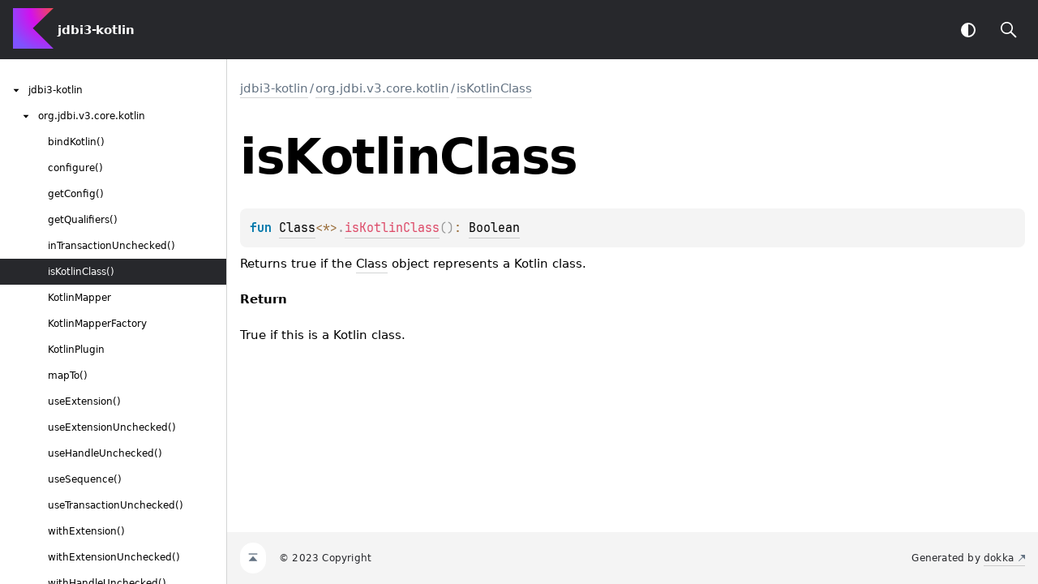

--- FILE ---
content_type: text/html; charset=utf-8
request_url: https://jdbi.org/releases/3.37.1/apidocs-kotlin/jdbi3-kotlin/jdbi3-kotlin/org.jdbi.v3.core.kotlin/is-kotlin-class.html
body_size: 1083
content:
<!DOCTYPE html>
<html>
<head>
    <meta name="viewport" content="width=device-width, initial-scale=1" charset="UTF-8">
    <title>isKotlinClass</title>
    <link href="../../images/logo-icon.svg" rel="icon" type="image/svg">
    <script>var pathToRoot = "../../";</script>
    <script>const storage = localStorage.getItem("dokka-dark-mode")
const savedDarkMode = storage ? JSON.parse(storage) : false
if(savedDarkMode === true){
    document.getElementsByTagName("html")[0].classList.add("theme-dark")
}</script>
<script type="text/javascript" src="../../scripts/sourceset_dependencies.js" async="async"></script>
<link href="../../styles/style.css" rel="Stylesheet">
<link href="../../styles/jetbrains-mono.css" rel="Stylesheet">
<link href="../../styles/main.css" rel="Stylesheet">
<link href="../../styles/prism.css" rel="Stylesheet">
<link href="../../styles/logo-styles.css" rel="Stylesheet">
<script type="text/javascript" src="../../scripts/clipboard.js" async="async"></script>
<script type="text/javascript" src="../../scripts/navigation-loader.js" async="async"></script>
<script type="text/javascript" src="../../scripts/platform-content-handler.js" async="async"></script>
<script type="text/javascript" src="../../scripts/main.js" defer="defer"></script>
<script type="text/javascript" src="../../scripts/prism.js" async="async"></script>
</head>
<body>
<div class="navigation-wrapper" id="navigation-wrapper">
    <div id="leftToggler"><span class="icon-toggler"></span></div>
    <div class="library-name">
            <a href="../../index.html">
                    <span>jdbi3-kotlin</span>
            </a>
    </div>
    <div>
    </div>
    <div class="pull-right d-flex">
        <button id="theme-toggle-button"><span id="theme-toggle"></span></button>
        <div id="searchBar"></div>
    </div>
</div>
<div id="container">
    <div id="leftColumn">
        <div id="sideMenu"></div>
    </div>
    <div id="main">
<div class="main-content" id="content" pageIds="jdbi3-kotlin::org.jdbi.v3.core.kotlin//isKotlinClass/java.lang.Class[*]#/PointingToDeclaration//185600128">
  <div class="breadcrumbs"><a href="../../index.html">jdbi3-kotlin</a><span class="delimiter">/</span><a href="index.html">org.jdbi.v3.core.kotlin</a><span class="delimiter">/</span><a href="is-kotlin-class.html">isKotlinClass</a></div>
  <div class="cover ">
    <h1 class="cover"><span>is</span><wbr></wbr><span>Kotlin</span><wbr></wbr><span><span>Class</span></span></h1>
  </div>
  <div class="platform-hinted " data-platform-hinted="data-platform-hinted"><div class="content sourceset-depenent-content" data-active="" data-togglable="jdbi3-kotlin/JVM"><div class="symbol monospace"><span class="token keyword"></span><span class="token keyword">fun </span><a href="https://docs.oracle.com/javase/8/docs/api/java/lang/Class.html">Class</a><span class="token operator">&lt;</span><span class="token operator">*</span><span class="token operator">&gt;</span><span class="token punctuation">.</span><a href="is-kotlin-class.html"><span class="token function">isKotlinClass</span></a><span class="token punctuation">(</span><span class="token punctuation">)</span><span class="token operator">: </span><a href="https://kotlinlang.org/api/latest/jvm/stdlib/kotlin/-boolean/index.html">Boolean</a><span class="top-right-position"><span class="copy-icon"></span><div class="copy-popup-wrapper popup-to-left"><span class="copy-popup-icon"></span><span>Content copied to clipboard</span></div></span></div><p class="paragraph">Returns true if the <a href="https://docs.oracle.com/javase/8/docs/api/java/lang/Class.html">Class</a> object represents a Kotlin class.</p><h4 class="">Return</h4><p class="paragraph">True if this is a Kotlin class.</p></div></div>
</div>
      <div class="footer">
        <span class="go-to-top-icon"><a href="#content" id="go-to-top-link"></a></span><span>© 2023 Copyright</span><span
                class="pull-right"><span>Generated by </span><a
                href="https://github.com/Kotlin/dokka"><span>dokka</span><span class="padded-icon"></span></a></span>
      </div>
    </div>
</div>
</body>
</html>

--- FILE ---
content_type: text/html; charset=utf-8
request_url: https://jdbi.org/releases/3.37.1/apidocs-kotlin/jdbi3-kotlin/navigation.html
body_size: 742
content:
<div class="sideMenuPart" id="jdbi3-kotlin-nav-submenu" pageId="jdbi3-kotlin::////PointingToDeclaration//185600128">
  <div class="overview"><span class="navButton" onclick="document.getElementById(&quot;jdbi3-kotlin-nav-submenu&quot;).classList.toggle(&quot;hidden&quot;);"><span class="navButtonContent"></span></span><a href="index.html"><span><span>jdbi3-kotlin</span></span></a></div>
  <div class="sideMenuPart" id="jdbi3-kotlin-nav-submenu-0" pageId="jdbi3-kotlin::org.jdbi.v3.core.kotlin////PointingToDeclaration//185600128">
    <div class="overview"><span class="navButton" onclick="document.getElementById(&quot;jdbi3-kotlin-nav-submenu-0&quot;).classList.toggle(&quot;hidden&quot;);"><span class="navButtonContent"></span></span><a href="jdbi3-kotlin/org.jdbi.v3.core.kotlin/index.html"><span>org.</span><wbr></wbr><span>jdbi.</span><wbr></wbr><span>v3.</span><wbr></wbr><span>core.</span><wbr></wbr><span>kotlin</span></a></div>
    <div class="sideMenuPart" id="jdbi3-kotlin-nav-submenu-0-0" pageId="jdbi3-kotlin::org.jdbi.v3.core.kotlin//bindKotlin/org.jdbi.v3.core.statement.SqlStatement[TypeParam(bounds=[org.jdbi.v3.core.statement.SqlStatement[^]])]#kotlin.String#kotlin.Any/PointingToDeclaration//185600128">
      <div class="overview"><a href="jdbi3-kotlin/org.jdbi.v3.core.kotlin/bind-kotlin.html"><span>bind</span><wbr></wbr><span><span>Kotlin()</span></span></a></div>
    </div>
    <div class="sideMenuPart" id="jdbi3-kotlin-nav-submenu-0-1" pageId="jdbi3-kotlin::org.jdbi.v3.core.kotlin//configure/org.jdbi.v3.core.config.Configurable[TypeParam(bounds=[org.jdbi.v3.core.config.Configurable[^]])]#kotlin.reflect.KClass[TypeParam(bounds=[org.jdbi.v3.core.config.JdbiConfig[^]])]#java.util.function.Consumer[TypeParam(bounds=[org.jdbi.v3.core.config.JdbiConfig[^]])]/PointingToDeclaration//185600128">
      <div class="overview"><a href="jdbi3-kotlin/org.jdbi.v3.core.kotlin/configure.html"><span><span>configure()</span></span></a></div>
    </div>
    <div class="sideMenuPart" id="jdbi3-kotlin-nav-submenu-0-2" pageId="jdbi3-kotlin::org.jdbi.v3.core.kotlin//getConfig/org.jdbi.v3.core.statement.StatementContext#kotlin.reflect.KClass[TypeParam(bounds=[org.jdbi.v3.core.config.JdbiConfig[^]])]/PointingToDeclaration//185600128">
      <div class="overview"><a href="jdbi3-kotlin/org.jdbi.v3.core.kotlin/get-config.html"><span>get</span><wbr></wbr><span><span>Config()</span></span></a></div>
    </div>
    <div class="sideMenuPart" id="jdbi3-kotlin-nav-submenu-0-3" pageId="jdbi3-kotlin::org.jdbi.v3.core.kotlin//getQualifiers/#kotlin.Array[kotlin.reflect.KAnnotatedElement?]/PointingToDeclaration//185600128">
      <div class="overview"><a href="jdbi3-kotlin/org.jdbi.v3.core.kotlin/get-qualifiers.html"><span>get</span><wbr></wbr><span><span>Qualifiers()</span></span></a></div>
    </div>
    <div class="sideMenuPart" id="jdbi3-kotlin-nav-submenu-0-4" pageId="jdbi3-kotlin::org.jdbi.v3.core.kotlin//inTransactionUnchecked/org.jdbi.v3.core.Jdbi#kotlin.Function1[org.jdbi.v3.core.Handle,TypeParam(bounds=[kotlin.Any?])]/PointingToDeclaration//185600128">
      <div class="overview"><a href="jdbi3-kotlin/org.jdbi.v3.core.kotlin/in-transaction-unchecked.html"><span>in</span><wbr></wbr><span>Transaction</span><wbr></wbr><span><span>Unchecked()</span></span></a></div>
    </div>
    <div class="sideMenuPart" id="jdbi3-kotlin-nav-submenu-0-5" pageId="jdbi3-kotlin::org.jdbi.v3.core.kotlin//isKotlinClass/java.lang.Class[*]#/PointingToDeclaration//185600128">
      <div class="overview"><a href="jdbi3-kotlin/org.jdbi.v3.core.kotlin/is-kotlin-class.html"><span>is</span><wbr></wbr><span>Kotlin</span><wbr></wbr><span><span>Class()</span></span></a></div>
    </div>
    <div class="sideMenuPart" id="jdbi3-kotlin-nav-submenu-0-6" pageId="jdbi3-kotlin::org.jdbi.v3.core.kotlin/KotlinMapper///PointingToDeclaration//185600128">
      <div class="overview"><a href="jdbi3-kotlin/org.jdbi.v3.core.kotlin/-kotlin-mapper/index.html"><span>Kotlin</span><wbr></wbr><span><span>Mapper</span></span></a></div>
    </div>
    <div class="sideMenuPart" id="jdbi3-kotlin-nav-submenu-0-7" pageId="jdbi3-kotlin::org.jdbi.v3.core.kotlin/KotlinMapperFactory///PointingToDeclaration//185600128">
      <div class="overview"><a href="jdbi3-kotlin/org.jdbi.v3.core.kotlin/-kotlin-mapper-factory/index.html"><span>Kotlin</span><wbr></wbr><span>Mapper</span><wbr></wbr><span><span>Factory</span></span></a></div>
    </div>
    <div class="sideMenuPart" id="jdbi3-kotlin-nav-submenu-0-8" pageId="jdbi3-kotlin::org.jdbi.v3.core.kotlin/KotlinPlugin///PointingToDeclaration//185600128">
      <div class="overview"><a href="jdbi3-kotlin/org.jdbi.v3.core.kotlin/-kotlin-plugin/index.html"><span>Kotlin</span><wbr></wbr><span><span>Plugin</span></span></a></div>
    </div>
    <div class="sideMenuPart" id="jdbi3-kotlin-nav-submenu-0-9" pageId="jdbi3-kotlin::org.jdbi.v3.core.kotlin//mapTo/org.jdbi.v3.core.result.ResultBearing#/PointingToDeclaration//185600128">
      <div class="overview"><a href="jdbi3-kotlin/org.jdbi.v3.core.kotlin/map-to.html"><span>map</span><wbr></wbr><span><span>To()</span></span></a></div>
    </div>
    <div class="sideMenuPart" id="jdbi3-kotlin-nav-submenu-0-10" pageId="jdbi3-kotlin::org.jdbi.v3.core.kotlin//useExtension/org.jdbi.v3.core.Jdbi#kotlin.reflect.KClass[TypeParam(bounds=[kotlin.Any])]#org.jdbi.v3.core.extension.ExtensionConsumer[TypeParam(bounds=[kotlin.Any]),TypeParam(bounds=[java.lang.Exception])]/PointingToDeclaration//185600128">
      <div class="overview"><a href="jdbi3-kotlin/org.jdbi.v3.core.kotlin/use-extension.html"><span>use</span><wbr></wbr><span><span>Extension()</span></span></a></div>
    </div>
    <div class="sideMenuPart" id="jdbi3-kotlin-nav-submenu-0-11" pageId="jdbi3-kotlin::org.jdbi.v3.core.kotlin//useExtensionUnchecked/org.jdbi.v3.core.Jdbi#java.lang.Class[TypeParam(bounds=[kotlin.Any?])]#kotlin.Function1[TypeParam(bounds=[kotlin.Any?]),kotlin.Unit]/PointingToDeclaration//185600128">
      <div class="overview"><a href="jdbi3-kotlin/org.jdbi.v3.core.kotlin/use-extension-unchecked.html"><span>use</span><wbr></wbr><span>Extension</span><wbr></wbr><span><span>Unchecked()</span></span></a></div>
    </div>
    <div class="sideMenuPart" id="jdbi3-kotlin-nav-submenu-0-12" pageId="jdbi3-kotlin::org.jdbi.v3.core.kotlin//useHandleUnchecked/org.jdbi.v3.core.Jdbi#kotlin.Function1[org.jdbi.v3.core.Handle,kotlin.Unit]/PointingToDeclaration//185600128">
      <div class="overview"><a href="jdbi3-kotlin/org.jdbi.v3.core.kotlin/use-handle-unchecked.html"><span>use</span><wbr></wbr><span>Handle</span><wbr></wbr><span><span>Unchecked()</span></span></a></div>
    </div>
    <div class="sideMenuPart" id="jdbi3-kotlin-nav-submenu-0-13" pageId="jdbi3-kotlin::org.jdbi.v3.core.kotlin//useSequence/org.jdbi.v3.core.result.ResultIterable[TypeParam(bounds=[kotlin.Any])]#kotlin.Function1[kotlin.sequences.Sequence[TypeParam(bounds=[kotlin.Any])],kotlin.Unit]/PointingToDeclaration//185600128">
      <div class="overview"><a href="jdbi3-kotlin/org.jdbi.v3.core.kotlin/use-sequence.html"><span>use</span><wbr></wbr><span><span>Sequence()</span></span></a></div>
    </div>
    <div class="sideMenuPart" id="jdbi3-kotlin-nav-submenu-0-14" pageId="jdbi3-kotlin::org.jdbi.v3.core.kotlin//useTransactionUnchecked/org.jdbi.v3.core.Jdbi#kotlin.Function1[org.jdbi.v3.core.Handle,kotlin.Unit]/PointingToDeclaration//185600128">
      <div class="overview"><a href="jdbi3-kotlin/org.jdbi.v3.core.kotlin/use-transaction-unchecked.html"><span>use</span><wbr></wbr><span>Transaction</span><wbr></wbr><span><span>Unchecked()</span></span></a></div>
    </div>
    <div class="sideMenuPart" id="jdbi3-kotlin-nav-submenu-0-15" pageId="jdbi3-kotlin::org.jdbi.v3.core.kotlin//withExtension/org.jdbi.v3.core.Jdbi#kotlin.reflect.KClass[TypeParam(bounds=[kotlin.Any])]#org.jdbi.v3.core.extension.ExtensionCallback[TypeParam(bounds=[kotlin.Any?]),TypeParam(bounds=[kotlin.Any]),TypeParam(bounds=[java.lang.Exception])]/PointingToDeclaration//185600128">
      <div class="overview"><a href="jdbi3-kotlin/org.jdbi.v3.core.kotlin/with-extension.html"><span>with</span><wbr></wbr><span><span>Extension()</span></span></a></div>
    </div>
    <div class="sideMenuPart" id="jdbi3-kotlin-nav-submenu-0-16" pageId="jdbi3-kotlin::org.jdbi.v3.core.kotlin//withExtensionUnchecked/org.jdbi.v3.core.Jdbi#java.lang.Class[TypeParam(bounds=[kotlin.Any?])]#kotlin.Function1[TypeParam(bounds=[kotlin.Any?]),TypeParam(bounds=[kotlin.Any?])]/PointingToDeclaration//185600128">
      <div class="overview"><a href="jdbi3-kotlin/org.jdbi.v3.core.kotlin/with-extension-unchecked.html"><span>with</span><wbr></wbr><span>Extension</span><wbr></wbr><span><span>Unchecked()</span></span></a></div>
    </div>
    <div class="sideMenuPart" id="jdbi3-kotlin-nav-submenu-0-17" pageId="jdbi3-kotlin::org.jdbi.v3.core.kotlin//withHandleUnchecked/org.jdbi.v3.core.Jdbi#kotlin.Function1[org.jdbi.v3.core.Handle,TypeParam(bounds=[kotlin.Any?])]/PointingToDeclaration//185600128">
      <div class="overview"><a href="jdbi3-kotlin/org.jdbi.v3.core.kotlin/with-handle-unchecked.html"><span>with</span><wbr></wbr><span>Handle</span><wbr></wbr><span><span>Unchecked()</span></span></a></div>
    </div>
  </div>
</div>


--- FILE ---
content_type: text/css; charset=utf-8
request_url: https://jdbi.org/releases/3.37.1/apidocs-kotlin/jdbi3-kotlin/styles/style.css
body_size: 4907
content:
@import url(https://fonts.googleapis.com/css?family=Open+Sans:300i,400,700);
@import url('https://rsms.me/inter/inter.css');
@import url('jetbrains-mono.css');

:root {
    --default-gray: #f4f4f4;
    --default-font-color: black;
    --header-font-color: var(--default-font-color);

    --breadcrumb-font-color: #637282;
    --breadcrumb-margin: 24px;
    --hover-link-color: #5B5DEF;

    --footer-height: 64px;
    --footer-padding-top: 48px;
    --footer-background: var(--default-gray);
    --footer-font-color: var(--average-color);
    --footer-go-to-top-color: white;

    --horizontal-spacing-for-content: 16px;
    --mobile-horizontal-spacing-for-content: 8px;
    --bottom-spacing: 16px;
    --color-scrollbar: rgba(39, 40, 44, 0.40);
    --color-scrollbar-track: var(--default-gray);
    --default-white: #fff;
    --background-color: var(--default-white);
    --dark-mode-and-search-icon-color: var(--default-white);
    --color-dark: #27282c;
    --default-font-family: system-ui, -apple-system, BlinkMacSystemFont, Segoe UI, Roboto, Oxygen, Ubuntu, Cantarell, Droid Sans, Helvetica Neue, Arial, sans-serif;
    --default-monospace-font-family: JetBrains Mono, SFMono-Regular, Consolas, Liberation Mono, Menlo, Courier, monospace;
    --default-font-size: 15px;
    --average-color: var(--color-dark);
    --brief-color: var(--average-color);
    --copy-icon-color: rgba(39, 40, 44, .7);
    --copy-icon-hover-color: var(--color-dark);
    --code-background: rgba(39, 40, 44, .05);
    --border-color: rgba(39, 40, 44, .2);
    --navigation-highlight-color: rgba(39, 40, 44, 0.05);
    --top-navigation-height: 73px;
    --max-width: 1160px;
    --white-10: hsla(0, 0%, 100%, .1);

    --active-tab-border-color: var(--hover-link-color);
    --inactive-tab-border-color: #DADFE6;
}

:root.theme-dark {
    --background-color: #27282c;
    --color-dark: #3d3d41;
    --default-font-color: hsla(0, 0%, 100%, 0.8);
    --border-color: hsla(0, 0%, 100%, 0.2);
    --code-background: hsla(0, 0%, 100%, 0.05);
    --breadcrumb-font-color: #8c8c8e;
    --brief-color: hsla(0, 0%, 100%, 0.4);
    --copy-icon-color: hsla(0, 0%, 100%, 0.6);
    --copy-icon-hover-color: #fff;

    --active-tab-border-color: var(--default-font-color);
    --inactive-tab-border-color: var(--border-color);
    --navigation-highlight-color: rgba(255, 255, 255, 0.05);
    --footer-background: hsla(0, 0%, 100%, 0.05);
    --footer-font-color: hsla(0, 0%, 100%, 0.6);
    --footer-go-to-top-color: var(--footer-font-color);
}

html {
    height: 100%;
    -webkit-tap-highlight-color: rgba(0, 0, 0, 0);
    scrollbar-color: rgba(39, 40, 44, 0.40) #F4F4F4;
    scrollbar-color: var(--color-scrollbar) var(--color-scrollbar-track);
    text-rendering: optimizeLegibility;
    -webkit-font-smoothing: antialiased;
    color: var(--default-font-color);
}

html ::-webkit-scrollbar {
    width: 8px;
    height: 8px;
}

html ::-webkit-scrollbar-track {
    background-color: var(--color-scrollbar-track);
}

html ::-webkit-scrollbar-thumb {
    width: 8px;
    border-radius: 6px;
    background: rgba(39, 40, 44, 0.40);
    background: var(--color-scrollbar);
}


.main-content {
    padding-bottom: var(--bottom-spacing);
    z-index: 0;
    max-width: var(--max-width);
    width: 100%;
    margin-left: auto;
    margin-right: auto;
}

.main-content > * {
    margin-left: var(--horizontal-spacing-for-content);
    margin-right: var(--horizontal-spacing-for-content);
}

.navigation-wrapper {
    display: flex;
    flex-wrap: wrap;
    position: sticky;
    top: 0;
    background-color: var(--color-dark);
    z-index: 4;
    color: #fff;
    font-family: var(--default-font-family);
    letter-spacing: -0.1px;
    align-items: center;

    /* Reset margin and use padding for border */
    margin-left: 0;
    margin-right: 0;
    padding: 19px var(--horizontal-spacing-for-content) 18px;
}

.navigation-wrapper > .library-name {
    font-weight: 700;
    margin-right: 12px;
}

.navigation-wrapper a {
    color: #fff;
}

#searchBar {
    margin-left: 16px;
    display: inline-flex;
    align-content: center;
    align-items: center;
    width: 36px;
    height: 36px;
}

.breadcrumbs, .breadcrumbs a, .breadcrumbs a:hover {
    margin-top: var(--breadcrumb-margin);
    color: var(--breadcrumb-font-color);
    overflow-wrap: break-word;
}

.breadcrumbs .delimiter {
    margin: auto 2px;
}

.tabs-section > .section-tab:first-child,
.platform-hinted > .platform-bookmarks-row > .platform-bookmark:first-child {
    margin-left: 0;
}

.section-tab {
    border: 0;
    background-color: transparent;
    border-bottom: 1px solid var(--inactive-tab-border-color);
}

.platform-hinted > .platform-bookmarks-row {
    margin-bottom: 16px;
}

.section-tab, .platform-hinted > .platform-bookmarks-row > .platform-bookmark {
    margin: 0 8px;
    padding: 11px 3px;
    cursor: pointer;
    outline: none;
    font-size: var(--default-font-size);
    color: inherit;
}

.section-tab:hover {
    border-bottom: 2px solid var(--active-tab-border-color);
}

.section-tab[data-active=''] {
    border-bottom: 2px solid var(--active-tab-border-color);
}

.tabs-section-body > div {
    margin-top: 12px;
}

.tabs-section-body .with-platform-tabs {
    padding-top: 12px;
    padding-bottom: 12px;
}

.cover > .platform-hinted {
    padding-top: 12px;
    margin-top: 12px;
    padding-bottom: 12px;
}

.cover {
    display: flex;
    flex-direction: column;
}

.cover .platform-hinted.with-platform-tabs .sourceset-depenent-content > .block ~ .symbol {
    padding-top: 16px;
    padding-left: 0;
}

.cover .sourceset-depenent-content > .block {
    padding: 16px 0;
    font-size: 18px;
    line-height: 28px;
}

.cover .platform-hinted.with-platform-tabs .sourceset-depenent-content > .block {
    padding: 0;
    font-size: var(--default-font-size);
}

.cover ~ .divergent-group {
    margin-top: 24px;
    padding: 24px 8px 8px 8px;
}

.cover ~ .divergent-group .main-subrow .symbol {
    width: 100%;
}

.main-content p.paragraph,
.sample-container {
    margin-top: 8px;
}

p.paragraph:first-child,
.brief p.paragraph {
    margin-top: 0;
}

.divergent-group {
    background-color: var(--background-color);
    padding: 16px 0 8px 0;
    margin-bottom: 2px;
}

.divergent-group .table-row, tbody > tr {
    border-bottom: 1px solid var(--border-color);
}

.divergent-group .table-row:last-of-type, tbody > tr:last-of-type {
    border-bottom: none;
}

.title > .divergent-group:first-of-type {
    padding-top: 0;
}

#container {
    display: flex;
    flex-direction: row;
    height: calc(100% - var(--top-navigation-height));
}

#container > div {
    height: 100%;
    max-height: calc(100vh - var(--top-navigation-height));
    overflow: auto;
}

#main {
    width: 100%;
    max-width: calc(100% - 280px);
    display: flex;
    flex-direction: column;
}

#leftColumn {
    width: 280px;
    border-right: 1px solid var(--border-color);
    display: flex;
    flex-direction: column;
}

#sideMenu {
    padding-top: 22px;
    overflow-y: auto;
    font-size: 12px;
    font-weight: 400;
    line-height: 16px;
    height: 100%;
}

.sample-container, div.CodeMirror {
    position: relative;
    display: flex;
    flex-direction: column;
}

code.paragraph {
    display: block;
}

.overview > .navButton {
    position: absolute;
    align-items: center;
    display: flex;
    justify-content: flex-end;
    padding: 2px 2px 2px 0;
    margin-right: 5px;
    cursor: pointer;
}

.strikethrough {
    text-decoration: line-through;
}

.symbol:empty {
    padding: 0;
}

.symbol:not(.token), code {
    background-color: var(--code-background);
    align-items: center;
    box-sizing: border-box;
    white-space: pre-wrap;
    font-family: var(--default-monospace-font-family);
    font-size: var(--default-font-size);
}

.symbol:not(.token), code.block {
    display: block;
    padding: 12px 32px 12px 12px;
    border-radius: 8px;
    line-height: 24px;
    position: relative;
}

.symbol > a {
    color: var(--hover-link-color);
}

.copy-icon {
    cursor: pointer;
}

.symbol span.copy-icon, .sample-container span.copy-icon {
    display: none;
}

.symbol:hover span.copy-icon, .sample-container:hover span.copy-icon {
    display: inline-block;
}

.symbol span.copy-icon::before, .sample-container span.copy-icon::before {
    width: 24px;
    height: 24px;
    display: inline-block;
    content: '';
    /* masks are required if you want to change color of the icon dynamically instead of using those provided with the SVG */
    -webkit-mask: url("../images/copy-icon.svg") no-repeat 50% 50%;
    mask: url("../images/copy-icon.svg") no-repeat 50% 50%;
    -webkit-mask-size: cover;
    mask-size: cover;
    background-color: var(--copy-icon-color);
}

.symbol span.copy-icon:hover::before, .sample-container span.copy-icon:hover::before {
    background-color: var(--copy-icon-hover-color);
}

.copy-popup-wrapper {
    display: none;
    align-items: center;
    position: absolute;
    z-index: 1000;
    background: white;
    font-weight: normal;
    font-family: var(--default-font-family);
    width: max-content;
    font-size: var(--default-font-size);
    cursor: default;
    border: 1px solid #D8DCE1;
    box-sizing: border-box;
    box-shadow: 0px 5px 10px var(--ring-popup-shadow-color);
    border-radius: 3px;
    color: initial;
}

.copy-popup-wrapper > .copy-popup-icon::before {
    content: url("../images/copy-successful-icon.svg");
    padding: 8px;
}

.copy-popup-wrapper > .copy-popup-icon {
    position: relative;
    top: 3px;
}

.copy-popup-wrapper.popup-to-left {
    /* since it is in position absolute we can just move it to the left to make it always appear on the left side of the icon */
    left: -15em;
}

.symbol:hover .copy-popup-wrapper.active-popup,
.sample-container:hover .copy-popup-wrapper.active-popup {
    display: flex !important;
}

.copy-popup-wrapper:hover {
    font-weight: normal;
}

.copy-popup-wrapper > span:last-child {
    padding-right: 14px;
}

.symbol .top-right-position, .sample-container .top-right-position {
    /* it is important for a parent to have a position: relative */
    position: absolute;
    top: 8px;
    right: 8px;
}

.sideMenuPart > .overview {
    display: flex;
    align-items: center;
    position: relative;
    user-select: none; /* there's a weird bug with text selection */
    padding: 8px 0;
}

.sideMenuPart a {
    display: block;
    align-items: center;
    color: var(--default-font-color);
    overflow: hidden;
    padding-left: 23px;
}


.sideMenuPart a:hover {
    text-decoration: none;
    color: var(--default-font-color);
}

.sideMenuPart > .overview:before {
    box-sizing: border-box;
    content: '';
    top: 0;
    width: 280px;
    right: 0;
    bottom: 0;
    position: absolute;
    z-index: -1;
}

.overview:hover:before {
    background-color: var(--navigation-highlight-color);
}

#nav-submenu {
    padding-left: 24px;
}

.sideMenuPart {
    padding-left: 12px;
    box-sizing: border-box;
}

.sideMenuPart.hidden > .overview .navButtonContent::before {
    transform: rotate(0deg);
}

.sideMenuPart > .overview .navButtonContent::before {
    content: '';

    -webkit-mask: url("../images/arrow_down.svg") no-repeat 50% 50%;
    mask: url("../images/arrow_down.svg") no-repeat 50% 50%;
    -webkit-mask-size: cover;
    mask-size: cover;
    background-color: var(--default-font-color);

    display: flex;
    flex-direction: row;
    align-items: center;
    justify-content: center;
    transform: rotate(90deg);
    width: 16px;
    height: 16px;
}

.sideMenuPart[data-active] > .overview .navButtonContent::before {
    background-color: var(--default-white);
}

.sideMenuPart.hidden > .navButton .navButtonContent::after {
    content: '\02192';
}

.sideMenuPart.hidden > .sideMenuPart {
    display: none;
}

.filtered > a, .filtered > .navButton {
    display: none;
}

body {
    height: 100%;
}

body, table {
    font-family: var(--default-font-family);
    background: var(--background-color);
    font-style: normal;
    font-weight: normal;
    font-size: var(--default-font-size);
    line-height: 24px;
    margin: 0;
}

table {
    width: 100%;
    border-collapse: collapse;
    padding: 5px;
}

tbody > tr {
    min-height: 56px;
}

td:first-child {
    width: 20vw;
}

.brief {
    white-space: pre-wrap;
    overflow: hidden;
}

p, ul, ol, table, pre, dl {
    margin: 0;
}

h1 {
    font-size: 40px;
    line-height: 48px;
    letter-spacing: -1px;
}


h1.cover {
    font-size: 60px;
    line-height: 64px;
    letter-spacing: -1.5px;
    margin-bottom: 0;
    padding-bottom: 32px;
    display: block;
}

h2 {
    font-size: 31px;
    line-height: 40px;
    letter-spacing: -0.5px;
}

h3 {
    font-size: 20px;
    line-height: 28px;
    letter-spacing: -0.2px;
}

.UnderCoverText {
    font-size: 16px;
    line-height: 28px;
}

.UnderCoverText code {
    font-size: inherit;
}

.UnderCoverText table {
    margin: 8px 0 8px 0;
    word-break: break-word;
}


a {
    text-decoration: none;
}

#main a:not([data-name]) {
    padding-bottom: 2px;
    border-bottom: 1px solid var(--border-color);
    cursor: pointer;
    text-decoration: none;
    color: inherit;
    font-size: inherit;
    line-height: inherit;
    transition: color .1s, border-color .1s;
}

#main a:hover {
    border-bottom-color: unset;
    color: inherit
}

a small {
    font-size: 11px;
    margin-top: -0.6em;
    display: block;
}

blockquote {
    border-left: 1ch solid var(--default-gray);
    margin: 0;
    padding-left: 1ch;
    font-style: italic;
    color: var(--average-color);
}

pre {
    display: block;
}

th, td {
    text-align: left;
    vertical-align: top;
    padding: 12px 10px 11px;
}

dt {
    color: #444;
    font-weight: 700;
}

p.paragraph img {
    display: block;
}

img {
    max-width: 100%;
}

small {
    font-size: 11px;
}

.platform-tag {
    display: flex;
    flex-direction: row;
    padding: 4px 8px;
    height: 24px;
    border-radius: 100px;
    box-sizing: border-box;
    border: 1px solid transparent;
    margin: 2px;
    font-family: Inter, Arial, sans-serif;
    font-size: 12px;
    font-weight: 400;
    font-style: normal;
    font-stretch: normal;
    line-height: normal;
    letter-spacing: normal;
    text-align: center;
    outline: none;
    color: #fff
}

.platform-tags {
    display: flex;
    flex-wrap: wrap;
    padding-bottom: 8px;
}

.platform-tags > .platform-tag {
    align-self: center;
}

.platform-tags > .platform-tag:first-of-type {
    margin-left: auto;
}

.platform-tag.jvm-like {
    background-color: #4DBB5F;
    color: white;
}

.platform-tag.js-like {
    background-color: #FED236;
    color: white;
}

.platform-tag.native-like {
    background-color: #CD74F6;
    color: white;
}

.platform-tag.common-like {
    background-color: #A6AFBA;
    color: white;
}

.filter-section {
    display: flex;
    flex-direction: row;
    align-self: flex-end;
    min-height: 36px;
    z-index: 0;
    flex-wrap: wrap;
    align-items: center;
}

.platform-selector:hover {
    border: 1px solid #A6AFBA !important;
}

[data-filterable-current=''] {
    display: none !important;
}

.platform-selector:not([data-active]) {
    border: 1px solid #DADFE6;
    background-color: transparent;
    color: var(--average-color);
}

.navigation-wrapper .platform-selector:not([data-active]) {
    color: #FFFFFF;
}

td.content {
    padding-left: 24px;
    padding-top: 16px;
    display: flex;
    flex-direction: column;
}

.main-subrow {
    display: flex;
    flex-direction: row;
    padding: 0;
    flex-wrap: wrap;
}

.main-subrow > div > span {
    display: flex;
    position: relative;
}

.main-subrow:hover .anchor-icon {
    opacity: 1;
    transition: 0.2s;
}

.main-subrow .anchor-icon {
    opacity: 0;
    transition: 0.2s 0.5s;
}

.main-subrow .anchor-icon::before {
    content: url("../images/anchor-copy-button.svg");
}

.main-subrow .anchor-icon:hover {
    cursor: pointer;
}

.main-subrow .anchor-icon:hover > svg path {
    fill: var(--hover-link-color);
}

.main-subrow .anchor-wrapper {
    position: relative;
    width: 24px;
    height: 16px;
    margin-left: 3px;
}

.inline-flex {
    display: inline-flex;
}

.platform-hinted {
    flex: auto;
    display: block;
}

.platform-hinted > .platform-bookmarks-row > .platform-bookmark {
    min-width: 64px;
    border: 2px solid var(--background-color);
    background: inherit;
    outline: none;
    flex: none;
    order: 5;
    align-self: flex-start;
}

.platform-hinted > .platform-bookmarks-row > .platform-bookmark.jvm-like {
    border-bottom: 2px solid rgba(77, 187, 95, 0.3);
}

.platform-hinted > .platform-bookmarks-row > .platform-bookmark.js-like {
    border-bottom: 2px solid rgba(254, 175, 54, 0.3);
}

.platform-hinted > .platform-bookmarks-row > .platform-bookmark.native-like {
    border-bottom: 2px solid rgba(105, 118, 249, 0.3);
}

.platform-hinted > .platform-bookmarks-row > .platform-bookmark.common-like {
    border-bottom: 2px solid rgba(161, 170, 180, 0.3);
}

.platform-hinted > .platform-bookmarks-row > .platform-bookmark.jvm-like[data-active=''],
.platform-hinted > .platform-bookmarks-row > .platform-bookmark.jvm-like:hover {
    border: 2px solid var(--background-color);
    border-bottom: 2px solid #4DBB5F;

    background: var(--background-color);
}

.platform-hinted > .platform-bookmarks-row > .platform-bookmark.js-like[data-active=''],
.platform-hinted > .platform-bookmarks-row > .platform-bookmark.js-like:hover {
    border: 2px solid var(--background-color);
    border-bottom: 2px solid #FED236;

    background: var(--background-color);
}

.platform-hinted > .platform-bookmarks-row > .platform-bookmark.native-like[data-active=''],
.platform-hinted > .platform-bookmarks-row > .platform-bookmark.native-like:hover {
    border: 2px solid var(--background-color);
    border-bottom: 2px solid #CD74F6;

    background: var(--background-color);
}

.platform-hinted > .platform-bookmarks-row > .platform-bookmark.common-like[data-active=''],
.platform-hinted > .platform-bookmarks-row > .platform-bookmark.common-like:hover {
    border: 2px solid var(--background-color);
    border-bottom: 2px solid #A6AFBA;

    background: var(--background-color);
}

.platform-hinted > .content:not([data-active]),
.tabs-section-body > *:not([data-active]) {
    display: none;
}

/*Work around an issue: https://github.com/JetBrains/kotlin-playground/issues/91*/
.platform-hinted[data-togglable="Samples"] > .content:not([data-active]),
.tabs-section-body > *[data-togglable="Samples"]:not([data-active]) {
    display: block !important;
    visibility: hidden;
    height: 0;
    position: fixed;
    top: 0;
}

.with-platform-tags {
    display: flex;
}

.with-platform-tags ~ .main-subrow {
    padding-top: 8px;
}

.cover .with-platform-tabs {
    font-size: var(--default-font-size);
}

.cover > .with-platform-tabs > .content {
    padding: 8px 16px;
    border: 1px solid var(--border-color);
}

.cover > .block {
    padding-top: 48px;
    padding-bottom: 24px;
    font-size: 18px;
    line-height: 28px;
}

.cover > .block:empty {
    padding-bottom: 0;
}

.parameters.wrapped > .parameter {
    display: block;
}

.table-row .inline-comment {
    padding-top: 8px;
    padding-bottom: 8px;
}

.table-row .with-platform-tabs .sourceset-depenent-content .brief,
.table-row .with-platform-tabs .sourceset-depenent-content .inline-comment {
    padding: 8px;
}

.sideMenuPart[data-active] > .overview:before {
    background: var(--color-dark);
}

.sideMenuPart[data-active] > .overview > a {
    color: var(--default-white);
}

.table {
    display: flex;
    flex-direction: column;
}

.table-row {
    display: flex;
    flex-direction: column;
    border-bottom: 1px solid var(--border-color);
    padding: 11px 0 12px 0;
    background-color: var(--background-color);
}

.table-row:last-of-type {
    border-bottom: none;
}

.table-row .brief-comment {
    color: var(--brief-color);
}

.platform-dependent-row {
    display: grid;
    padding-top: 8px;
}

.title-row {
    display: grid;
    grid-template-columns: auto auto 7em;
    width: 100%;
}

.keyValue {
    display: grid;
}

@media print, screen and (min-width: 960px) {
    .keyValue {
        grid-template-columns: 20% 80%;
    }

    .title-row {
        grid-template-columns: 20% auto 7em;
    }
}

@media print, screen and (max-width: 960px) {

    div.wrapper {
        width: auto;
        margin: 0;
    }

    header, section, footer {
        float: none;
        position: static;
        width: auto;
    }

    header {
        padding-right: 320px;
    }

    section {
        border: 1px solid #e5e5e5;
        border-width: 1px 0;
        padding: 20px 0;
        margin: 0 0 20px;
    }

    header a small {
        display: inline;
    }

    header ul {
        position: absolute;
        right: 50px;
        top: 52px;
    }
}


.footer {
    clear: both;
    display: flex;
    align-items: center;
    position: relative;
    min-height: var(--footer-height);
    font-size: 12px;
    line-height: 16px;
    letter-spacing: 0.2px;
    color: var(--footer-font-color);
    margin-top: auto;
    background-color: var(--footer-background);
}

.footer span.go-to-top-icon {
    border-radius: 2em;
    padding: 11px 10px !important;
    background-color: var(--footer-go-to-top-color);
}

.footer span.go-to-top-icon > a::before {
    content: url("../images/go-to-top-icon.svg");
}

.footer > span:first-child {
    margin-left: var(--horizontal-spacing-for-content);
    padding-left: 0;
}

.footer > span:last-child {
    margin-right: var(--horizontal-spacing-for-content);
    padding-right: 0;
}

.footer > span {
    padding: 0 16px;
}

.footer a {
    color: var(--breadcrumb-font-color);
}

.footer span.go-to-top-icon > #go-to-top-link {
    padding: 0;
    border: none;
}

.footer .padded-icon {
    padding-left: 0.5em;
}

.footer .padded-icon::before {
    content: url("../images/footer-go-to-link.svg");
}

.pull-right {
    float: right;
    margin-left: auto
}

div.runnablesample {
    height: fit-content;
}

.anchor-highlight {
    border: 1px solid var(--hover-link-color) !important;
    box-shadow: 0 0 0 0.2em #c8e1ff;
    margin-top: 0.2em;
    margin-bottom: 0.2em;
}

.w-100 {
    width: 100%;
}

.no-gutters {
    margin: 0;
    padding: 0;
}

.d-flex {
    display: flex;
}

#theme-toggle {
    content: url("../images/theme-toggle.svg");
}

#theme-toggle-button {
    width: 36px;
    height: 36px;
    display: inline-flex;
    justify-content: center;
    align-items: center;
    border-radius: 24px;
    margin-left: 16px;
    background-color: inherit;
    border: none;
    cursor: pointer;
}

#theme-toggle-button:hover {
    background: var(--white-10);
}

.filtered-message {
    margin: 25px;
    font-size: 20px;
    font-weight: bolder;
}

@media screen and (max-width: 1119px) {
    h1.cover {
        font-size: 48px;
        line-height: 48px;
        padding-bottom: 8px;
    }
}

@media screen and (max-width: 759px) {
    #main {
        max-width: 100%;
    }

    #leftColumn {
        position: fixed;
        margin-left: -280px;
        transition: margin .2s ease-out;
        z-index: 4;
        background: white;
        height: 100%;
    }

    #leftColumn.open {
        margin-left: 0;
    }

    #leftColumn.open ~ #main #searchBar {
        display: none;
    }

    #leftToggler {
        z-index: 5;
        font-size: 20px;
        transition: margin .2s ease-out;
        margin-right: 16px;

        color: var(--background-color);
    }

    #leftToggler .icon-toggler:hover {
        cursor: pointer;
    }

    #leftColumn.open ~ #main #leftToggler {
        margin-left: 280px;
    }

    .icon-toggler::before {
        content: "\2630";
    }

    #leftColumn.open ~ #main .icon-toggler::before {
        content: "\2630";
        padding-right: 0.5em;
        margin-left: -0.5em;
    }

    .main-content > * {
        margin-left: var(--mobile-horizontal-spacing-for-content);
        margin-right: var(--mobile-horizontal-spacing-for-content);
    }

    .navigation-wrapper {
        padding-left: var(--mobile-horizontal-spacing-for-content);
        padding-right: var(--mobile-horizontal-spacing-for-content);
    }

    #sideMenu {
        padding-bottom: 16px;
        overflow: auto;
    }

    h1.cover {
        font-size: 32px;
        line-height: 32px;
    }

    #theme-toggle-button {
        display: none;
    }
}

--- FILE ---
content_type: application/javascript; charset=utf-8
request_url: https://jdbi.org/releases/3.37.1/apidocs-kotlin/jdbi3-kotlin/scripts/sourceset_dependencies.js
body_size: -451
content:
sourceset_dependencies='{"jdbi3-kotlin/JVM":[]}'

--- FILE ---
content_type: application/javascript; charset=utf-8
request_url: https://jdbi.org/releases/3.37.1/apidocs-kotlin/jdbi3-kotlin/scripts/platform-content-handler.js
body_size: 2692
content:
filteringContext = {
    dependencies: {},
    restrictedDependencies: [],
    activeFilters: []
}
let highlightedAnchor;
let topNavbarOffset;
let instances = [];
let sourcesetNotification;

const samplesDarkThemeName = 'darcula'
const samplesLightThemeName = 'idea'

window.addEventListener('load', () => {
    document.querySelectorAll("div[data-platform-hinted]")
        .forEach(elem => elem.addEventListener('click', (event) => togglePlatformDependent(event, elem)))
    document.querySelectorAll("div[tabs-section]")
        .forEach(elem => elem.addEventListener('click', (event) => toggleSectionsEventHandler(event)))
    const filterSection = document.getElementById('filter-section')
    if (filterSection) {
        filterSection.addEventListener('click', (event) => filterButtonHandler(event))
        initializeFiltering()
    }
    initTabs()
    handleAnchor()
    initHidingLeftNavigation()
    topNavbarOffset = document.getElementById('navigation-wrapper')
    darkModeSwitch()
})

const darkModeSwitch = () => {
    const localStorageKey = "dokka-dark-mode"
    const storage = localStorage.getItem(localStorageKey)
    const savedDarkMode = storage ? JSON.parse(storage) : false
    const element = document.getElementById("theme-toggle-button")
    initPlayground(savedDarkMode ? samplesDarkThemeName : samplesLightThemeName)

    element.addEventListener('click', () => {
        const enabledClasses = document.getElementsByTagName("html")[0].classList
        enabledClasses.toggle("theme-dark")

        //if previously we had saved dark theme then we set it to light as this is what we save in local storage
        const darkModeEnabled = enabledClasses.contains("theme-dark")
        if (darkModeEnabled) {
            initPlayground(samplesDarkThemeName)
        } else {
            initPlayground(samplesLightThemeName)
        }
        localStorage.setItem(localStorageKey, JSON.stringify(darkModeEnabled))
    })
}

const initPlayground = (theme) => {
    if (!samplesAreEnabled()) return
    instances.forEach(instance => instance.destroy())
    instances = []

    // Manually tag code fragments as not processed by playground since we also manually destroy all of its instances
    document.querySelectorAll('code.runnablesample').forEach(node => {
        node.removeAttribute("data-kotlin-playground-initialized");
    })

    KotlinPlayground('code.runnablesample', {
        getInstance: playgroundInstance => {
            instances.push(playgroundInstance)
        },
        theme: theme
    });
}

// We check if type is accessible from the current scope to determine if samples script is present
// As an alternative we could extract this samples-specific script to new js file but then we would handle dark mode in 2 separate files which is not ideal
const samplesAreEnabled = () => {
    try {
        KotlinPlayground
        return true
    } catch (e) {
        return false
    }
}


const initHidingLeftNavigation = () => {
    document.getElementById("leftToggler").onclick = function (event) {
        //Events need to be prevented from bubbling since they will trigger next handler
        event.preventDefault();
        event.stopPropagation();
        event.stopImmediatePropagation();
        document.getElementById("leftColumn").classList.toggle("open");
    }

    document.getElementById("main").onclick = () => {
        document.getElementById("leftColumn").classList.remove("open");
    }
}

// Hash change is needed in order to allow for linking inside the same page with anchors
// If this is not present user is forced to refresh the site in order to use an anchor
window.onhashchange = handleAnchor

function scrollToElementInContent(element) {
    const scrollToElement = () => document.getElementById('main').scrollTo({
        top: element.offsetTop - topNavbarOffset.offsetHeight,
        behavior: "smooth"
    })

    const waitAndScroll = () => {
        setTimeout(() => {
            if (topNavbarOffset) {
                scrollToElement()
            } else {
                waitForScroll()
            }
        }, 50)
    }

    if (topNavbarOffset) {
        scrollToElement()
    } else {
        waitAndScroll()
    }
}


function handleAnchor() {
    if (highlightedAnchor) {
        highlightedAnchor.classList.remove('anchor-highlight')
        highlightedAnchor = null;
    }

    let searchForTab = function (element) {
        if (element && element.hasAttribute) {
            if (element.hasAttribute("data-togglable")) return element;
            else return searchForTab(element.parentNode)
        } else return null
    }
    let anchor = window.location.hash
    if (anchor != "") {
        anchor = anchor.substring(1)
        let element = document.querySelector('a[data-name="' + anchor + '"]')
        if (element) {
            let tab = searchForTab(element)
            if (tab) {
                toggleSections(tab)
            }
            const content = element.nextElementSibling
            if (content) {
                content.classList.add('anchor-highlight')
                highlightedAnchor = content
            }

            scrollToElementInContent(element)
        }
    }
}

function initTabs() {
    document.querySelectorAll("div[tabs-section]")
        .forEach(element => {
            showCorrespondingTabBody(element)
            element.addEventListener('click', (event) => toggleSectionsEventHandler(event))
        })
    let cached = localStorage.getItem("active-tab")
    if (cached) {
        let parsed = JSON.parse(cached)
        let tab = document.querySelector('div[tabs-section] > button[data-togglable="' + parsed + '"]')
        if (tab) {
            toggleSections(tab)
        }
    }
}

function showCorrespondingTabBody(element) {
    const buttonWithKey = element.querySelector("button[data-active]")
    if (buttonWithKey) {
        const key = buttonWithKey.getAttribute("data-togglable")
        document.querySelector(".tabs-section-body")
            .querySelector("div[data-togglable='" + key + "']")
            .setAttribute("data-active", "")
    }
}

function filterButtonHandler(event) {
    if (event.target.tagName == "BUTTON" && event.target.hasAttribute("data-filter")) {
        let sourceset = event.target.getAttribute("data-filter")
        if (filteringContext.activeFilters.indexOf(sourceset) != -1) {
            filterSourceset(sourceset)
        } else {
            unfilterSourceset(sourceset)
        }
    }
}

function initializeFiltering() {
    filteringContext.dependencies = JSON.parse(sourceset_dependencies)
    document.querySelectorAll("#filter-section > button")
        .forEach(p => filteringContext.restrictedDependencies.push(p.getAttribute("data-filter")))
    Object.keys(filteringContext.dependencies).forEach(p => {
        filteringContext.dependencies[p] = filteringContext.dependencies[p]
            .filter(q => -1 !== filteringContext.restrictedDependencies.indexOf(q))
    })
    let cached = window.localStorage.getItem('inactive-filters')
    if (cached) {
        let parsed = JSON.parse(cached)
        filteringContext.activeFilters = filteringContext.restrictedDependencies
            .filter(q => parsed.indexOf(q) == -1)
    } else {
        filteringContext.activeFilters = filteringContext.restrictedDependencies
    }
    refreshFiltering()
}

function filterSourceset(sourceset) {
    filteringContext.activeFilters = filteringContext.activeFilters.filter(p => p != sourceset)
    refreshFiltering()
    addSourcesetFilterToCache(sourceset)
}

function unfilterSourceset(sourceset) {
    if (filteringContext.activeFilters.length == 0) {
        filteringContext.activeFilters = filteringContext.dependencies[sourceset].concat([sourceset])
        refreshFiltering()
        filteringContext.dependencies[sourceset].concat([sourceset]).forEach(p => removeSourcesetFilterFromCache(p))
    } else {
        filteringContext.activeFilters.push(sourceset)
        refreshFiltering()
        removeSourcesetFilterFromCache(sourceset)
    }

}

function addSourcesetFilterToCache(sourceset) {
    let cached = localStorage.getItem('inactive-filters')
    if (cached) {
        let parsed = JSON.parse(cached)
        localStorage.setItem('inactive-filters', JSON.stringify(parsed.concat([sourceset])))
    } else {
        localStorage.setItem('inactive-filters', JSON.stringify([sourceset]))
    }
}

function removeSourcesetFilterFromCache(sourceset) {
    let cached = localStorage.getItem('inactive-filters')
    if (cached) {
        let parsed = JSON.parse(cached)
        localStorage.setItem('inactive-filters', JSON.stringify(parsed.filter(p => p != sourceset)))
    }
}

function toggleSections(target) {
    localStorage.setItem('active-tab', JSON.stringify(target.getAttribute("data-togglable")))
    const activateTabs = (containerClass) => {
        for (const element of document.getElementsByClassName(containerClass)) {
            for (const child of element.children) {
                if (child.getAttribute("data-togglable") === target.getAttribute("data-togglable")) {
                    child.setAttribute("data-active", "")
                } else {
                    child.removeAttribute("data-active")
                }
            }
        }
    }

    activateTabs("tabs-section")
    activateTabs("tabs-section-body")
}

function toggleSectionsEventHandler(evt) {
    if (!evt.target.getAttribute("data-togglable")) return
    toggleSections(evt.target)
}

function togglePlatformDependent(e, container) {
    let target = e.target
    if (target.tagName != 'BUTTON') return;
    let index = target.getAttribute('data-toggle')

    for (let child of container.children) {
        if (child.hasAttribute('data-toggle-list')) {
            for (let bm of child.children) {
                if (bm == target) {
                    bm.setAttribute('data-active', "")
                } else if (bm != target) {
                    bm.removeAttribute('data-active')
                }
            }
        } else if (child.getAttribute('data-togglable') == index) {
            child.setAttribute('data-active', "")
        } else {
            child.removeAttribute('data-active')
        }
    }
}

function refreshFiltering() {
    let sourcesetList = filteringContext.activeFilters
    document.querySelectorAll("[data-filterable-set]")
        .forEach(
            elem => {
                let platformList = elem.getAttribute("data-filterable-set").split(' ').filter(v => -1 !== sourcesetList.indexOf(v))
                elem.setAttribute("data-filterable-current", platformList.join(' '))
            }
        )
    refreshFilterButtons()
    refreshPlatformTabs()
    refreshNoContentNotification()
}

function refreshNoContentNotification() {
    const element = document.getElementsByClassName("main-content")[0]
    if(filteringContext.activeFilters.length === 0){
        element.style.display = "none";

        const appended = document.createElement("div")
        appended.className = "filtered-message"
        appended.innerText = "All documentation is filtered, please adjust your source set filters in top-right corner of the screen"
        sourcesetNotification = appended
        element.parentNode.prepend(appended)
    } else {
        if(sourcesetNotification) sourcesetNotification.remove()
        element.style.display = "block"
    }
}

function refreshPlatformTabs() {
    document.querySelectorAll(".platform-hinted > .platform-bookmarks-row").forEach(
        p => {
            let active = false;
            let firstAvailable = null
            p.childNodes.forEach(
                element => {
                    if (element.getAttribute("data-filterable-current") != '') {
                        if (firstAvailable == null) {
                            firstAvailable = element
                        }
                        if (element.hasAttribute("data-active")) {
                            active = true;
                        }
                    }
                }
            )
            if (active == false && firstAvailable) {
                firstAvailable.click()
            }
        }
    )
}

function refreshFilterButtons() {
    document.querySelectorAll("#filter-section > button")
        .forEach(f => {
            if (filteringContext.activeFilters.indexOf(f.getAttribute("data-filter")) != -1) {
                f.setAttribute("data-active", "")
            } else {
                f.removeAttribute("data-active")
            }
        })
}